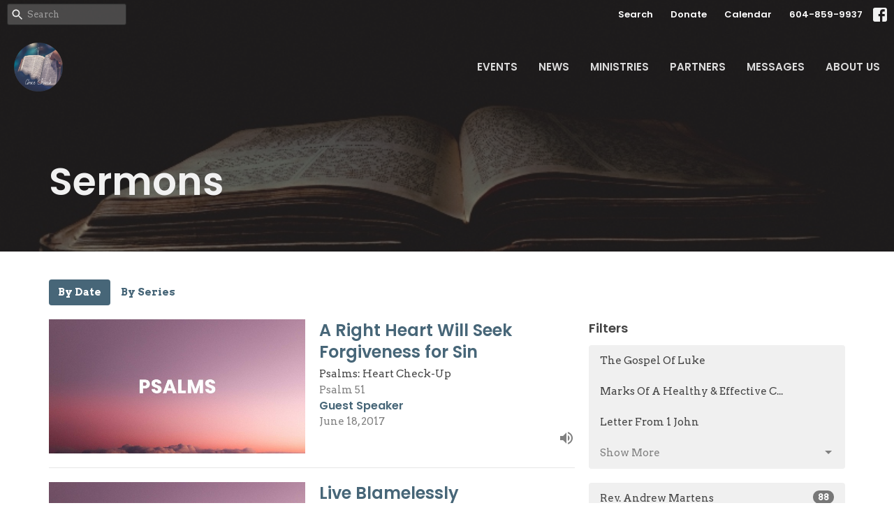

--- FILE ---
content_type: text/html; charset=utf-8
request_url: https://www.graceabbotsford.com/podcasts/media?month=Jun&year=2017
body_size: 10913
content:
<!DOCTYPE html>
<html lang="en">
  <head>
  <meta charset="UTF-8">
  <meta content="IE=edge,chrome=1" http-equiv="X-UA-Compatible"/>
  <meta content="width=device-width, initial-scale=1.0" name="viewport"/>
  <meta content="Grace Church" name="author"/>
  <title>
    Sermons | Grace Church
  </title>
  
  
    <meta name="robots" content="index,follow" />
  
  
  <link href="https://dq5pwpg1q8ru0.cloudfront.net/2025/09/03/21/06/01/dbc411be-e555-4dd6-8d2b-3cf8913364d6/GC%20website%20logo%20no%20white.png" rel="shortcut icon" type="image/x-icon" />
  <meta name="csrf-param" content="authenticity_token" />
<meta name="csrf-token" content="joUbJwihDtnybEWhSHT+Q1A0JVm6OUQ1UHzgnYqoKAj80Sw/KXlQEPoU+ty4Tk36lfN64yypB33ONQmGMc7INg==" />

  <link rel="preconnect" href="https://fonts.gstatic.com/" crossorigin>
  <link rel="preload" href="/fonts/fontawesome/webfont.woff?v=3.2.1" as="font" type="font/woff" crossorigin>

  <link rel="stylesheet" media="all" href="/themes/stylesheet.css?timestamp=2026-01-21+02%3A12%3A40+-0800" />
  <link rel="stylesheet" media="print" href="https://dq5pwpg1q8ru0.cloudfront.net/assets/print-c1b49d74baf454d41a08041bb7881e34979fe0b297fba593578d70ec8cc515fd.css" />

	<link href="https://fonts.googleapis.com/css?family=Poppins:600,600i|Arvo:400,400i,700,700i&amp;display=swap" rel="stylesheet" type="text/css" async="async" />
  

  <script src="https://dq5pwpg1q8ru0.cloudfront.net/assets/application-baedfe927b756976bd996cb2c71963c5d82c94e444650affbb4162574b24b761.js"></script>
  <script src="https://dq5pwpg1q8ru0.cloudfront.net/packs/js/application-48235911dc1b5b550236.js"></script>
  <script src="https://cdnjs.cloudflare.com/ajax/libs/handlebars.js/4.7.7/handlebars.min.js" defer="defer"></script>


  <!--[if lt IE 9]>
  <script src="https://dq5pwpg1q8ru0.cloudfront.net/javascripts/html5shiv.js"></script>
  <script src="https://dq5pwpg1q8ru0.cloudfront.net/javascripts/respond.min.js"></script>
  <![endif]-->


      <script>
        var _gaq = _gaq || [];
        _gaq.push(['_setAccount', 'UA-18858190-27']);
        _gaq.push(['_trackPageview']);

          // rollup tracker
          _gaq.push(['rollupTracker._setAccount','UA-18858190-52']);
          _gaq.push(['rollupTracker._trackPageview']);

        (function() {
          var ga = document.createElement('script'); ga.type = 'text/javascript'; ga.async = true;
          ga.src = ('https:' == document.location.protocol ? 'https://ssl' : 'http://www') + '.google-analytics.com/ga.js';
          var s = document.getElementsByTagName('script')[0]; s.parentNode.insertBefore(ga, s);
        })();
      </script>


  


</head>

  <body class="body_sermons_index body_media_page scroll-to-anchor  sermons-index   relative d-flex flex-column">
      <div class="d-flex ">
        <div class="site-content-container">
    

  <div class="system">
  </div>

  <div id="top-menus-container">
    <div id="top-menus">
  <div id="alert-container">
  </div>


  <div class="js-menus pos pos-t-0 pos-l-0 w-100 z-index-1 js-main-menu-opaque  bg-none z-index-navbar">
      <nav class="header-layout-topbar relative px-1 bg-dark bg-none %>">
    <div class="pos pos-cover bg-dark js-main-menu-background-opacity" style="opacity: 0.0;"></div>
    <ul class="topbar-nav topbar-right ">


        <li class="mr-auto">
            <form class="relative" role="search" action="/search" accept-charset="UTF-8" method="get"><input name="utf8" type="hidden" value="&#x2713;" autocomplete="off" />
    <svg xmlns="http://www.w3.org/2000/svg" width="20" height="20" viewBox="0 0 24 24" class="pos pos-l-1 pos-middle">
    <path d="M15.5 14h-.79l-.28-.27C15.41 12.59 16 11.11 16 9.5 16 5.91 13.09 3 9.5 3S3 5.91 3 9.5 5.91 16 9.5 16c1.61 0 3.09-.59 4.23-1.57l.27.28v.79l5 4.99L20.49 19l-4.99-5zm-6 0C7.01 14 5 11.99 5 9.5S7.01 5 9.5 5 14 7.01 14 9.5 11.99 14 9.5 14z"></path>
    <path d="M0 0h24v24H0z" fill="none"></path>
</svg>

    <input type="text" name="q" id="search_box" class="form-control input-sm input-muted text-default bg-fade-light" style="padding-left: 28px;" placeholder="Search" />
</form>
        </li>





        <li>
          <a class="btn btn-link-white btn-sm" href="/search">Search</a>
        </li>

          <li class="topbar-menu-item hidden-xs">
              <a class="btn btn-link-white btn-sm" href="https://www.graceabbotsford.com/about/giving">Donate</a>
          </li>

          <li class="topbar-menu-item hidden-xs">
              <a class="btn btn-link-white btn-sm" href="/events/calendar">Calendar</a>
          </li>


        <li>
          <a class="btn btn-link-white btn-sm" href="tel:1-604-859-9937">604-859-9937</a>
        </li>

          
  <li class="social-icon-list-item ">
    <a class="svg-link social-icon-link" target="_blank" href="https://www.facebook.com/profile.php?id=61580474450299">
      <svg xmlns="http://www.w3.org/2000/svg" xmlns:xlink="http://www.w3.org/1999/xlink" x="0px" y="0px" width="24" height="24" viewBox="0 0 24 24" style="enable-background:new 0 0 24 24;" xml:space="preserve" class="social-icon-svg topbar-svg-sm"><title>Facebook Icon</title>
<path d="M24,0v24H0V0H24z M20,2.7h-3.3c-2.5,0-4.7,2.1-4.7,4.7v3.3H9.3v4H12V24h4v-9.3h4v-4h-4V8c0-0.8,0.5-1.3,1.3-1.3H20V2.7z"></path>
</svg>

</a>  </li>


    </ul>
  </nav>

    <div id="main-menu-container">
      <div class="sticky-navbar-placeholder" style="display: none;"></div>


<nav id="main_menu" class="relative bg-dark bg-none p-2 p-md-3">
  <div class="bg-dark pos pos-cover js-main-menu-background-opacity" style="opacity:0.0;"></div>
  <div class="d-md-flex flex-wrap ">
    <div class="relative d-flex d-md-block mr-md-3 flex-shrink-0">
      
      
      <a class="main-menu-logo main-menu-rycroft-logo " href="/">
        <img alt="Grace Church" class="logo-size-default" src="https://dq5pwpg1q8ru0.cloudfront.net/2025/09/03/21/05/58/87709245-e99b-4831-9103-e77ccb3b4a35/GC%20website%20logo%20no%20white.png" />
</a>


        <button type="button" class="btn bg-none p-1 border-0 main-menu-hidden-md ml-auto collapsed pr-0" data-toggle="collapse" data-target="#main_menu_collapse" aria-expanded="false">
    <span class="sr-only">Toggle navigation</span>
    <span class="svg-link">
      <svg xmlns="http://www.w3.org/2000/svg" height="24" viewBox="0 0 24 24" width="24">
    <path d="M0 0h24v24H0z" fill="none"></path>
    <path d="M3 18h18v-2H3v2zm0-5h18v-2H3v2zm0-7v2h18V6H3z"></path>
</svg>
 Menu
    </span>
  </button>

    </div>

    <div class="collapse main-menu-collapse-md ml-auto text-center" id="main_menu_collapse">
      <ul class="main-menu-list main-menu-rycroft-list align-items-md-center">
          
  <li class="menu-item hover-underline-left">
      <a class="menu-link " href="/events">Events</a>
  </li>


          
  <li class="menu-item hover-underline-left">
      <a class="menu-link " href="/news">News</a>
  </li>


          
  <li class="menu-item hover-underline-left">
      <a class="menu-link " href="/pages/ministries-2-0">Ministries</a>
  </li>


          
  <li class="menu-item hover-underline-left">
      <a class="menu-link " href="/global-partners">Partners</a>
  </li>


          
  <li class="menu-item hover-underline-left">
      <a class="menu-link " href="/media">Messages</a>
  </li>


          
  <li class="menu-item hover-underline-left">
      <a class="menu-link " href="/about">About Us</a>
  </li>


      </ul>
        <ul class="main-menu-list main-menu-subnav">
            <li class="menu-item-divider"></li>
    
  <li class="menu-item hover-underline-left">
      <a class="menu-link " href="https://www.graceabbotsford.com/about/giving">Donate</a>
  </li>


    
  <li class="menu-item hover-underline-left">
      <a class="menu-link " href="/events/calendar">Calendar</a>
  </li>





        </ul>
    </div>
  </div>
</nav>

    </div>
  </div>
</div>

  </div>

  <div id="header-container" class="relative">
    <div id="header" class="header-chipman relative  d-flex py-3 py-md-5 bg-cover bg-none logo-offset-default topbar-offset bg-dark" style="background-image:url(&#39;https://dq5pwpg1q8ru0.cloudfront.net/2022/07/21/11/59/52/ba9a36a6-ffe2-4f45-aebf-a1b2cb79bb07/bible%20dark.jpg&#39;); background-position: center; min-height: 50vh;">
  
  

<div id="page-header-overlay" class="bg-dark pos pos-cover" style="opacity:0.5;" data-header-opacity="0.5"></div>

    <div class="container relative d-flex flex-column mt-5">
      
      <div class="my-auto ">
        <div class="relative d-inline-block break-word">
          <h1 class="header-heading mb-1 ">
              Sermons
          </h1>
        </div>
        
        <div class="mt-auto pt-3">
          

        </div>
      </div>
      
    </div>
  
  
  <!--<div class="pos pos-b-1 pos-l-1">
    <button class="js-play-video-button p-2 bg-none border-0 d-none" style="opacity: 0.5;">
    </button>
    <button class="js-pause-video-button p-2 bg-none border-0 d-none" style="opacity: 0.5;">
    </button>
    <div class="js-loading-video-button">
      <div class="d-flex p-2" style="opacity: 0.5;">
      </div>
    </div>
  </div>-->

</div>


  </div>

  <main role="main" class="content flex-grow-1 Messages media_page clearfix m-0 p-0">
    <link rel="alternate" type="application/rss+xml" title="RSS" href="https://www.graceabbotsford.com/podcasts/media" />




  

<div>
    <div id="top-blocks-wrapper">
      
    </div>

    <div id="page_content" class="relative my-5">
      <div class="container">
        

  <ul class="nav nav-pills mb-3">
    <li class="active">
      <a href="/podcasts/media">
         By Date
</a>    </li>
    <li class="">
      <a href="/podcasts/media/series">
         By Series
</a>    </li>
  </ul>

  <div id="media_anchor" class="row">
    <div class="col-sm-8">
      <div class="relative mb-3 border-bottom pb-3">
  <a class="row d-sm-flex" href="/media/2017-06-18-a-right-heart-will-seek-forgiveness-for-sin--209">
      <div class="col-sm-6">

            <img alt="A Right Heart Will Seek Forgiveness for Sin" loading="lazy" src="https://dq5pwpg1q8ru0.cloudfront.net/2020/11/01/01/52/23/90988a9d-8602-47ea-ac2e-cb1034d3051d/psalms.jpg" />
      </div>

    <div class="d-flex flex-column col-sm-6">

      <h2 class="h3 mt-0 mb-1" title="A Right Heart Will Seek Forgiveness for Sin">A Right Heart Will Seek Forgiveness for Sin</h2>
        <div class="text-body">Psalms: Heart Check-Up</div>

        <div class="text-muted">Psalm 51</div>

          <div class="d-flex flex-column mt-auto mb-2">
        <div class="d-flex align-items-center">
  <div>
      <div class="h5 my-0">Guest Speaker</div>
    <div class="text-muted">June 18, 2017</div>
  </div>
</div>


          <svg xmlns="http://www.w3.org/2000/svg" width="24" height="24" viewBox="0 0 24 24" class="ml-auto text-muted">
    <path d="M3 9v6h4l5 5V4L7 9H3zm13.5 3c0-1.77-1.02-3.29-2.5-4.03v8.05c1.48-.73 2.5-2.25 2.5-4.02zM14 3.23v2.06c2.89.86 5 3.54 5 6.71s-2.11 5.85-5 6.71v2.06c4.01-.91 7-4.49 7-8.77s-2.99-7.86-7-8.77z"></path>
    <path d="M0 0h24v24H0z" fill="none"></path>
</svg>

      </div>
    </div>
</a>
</div>
<div class="relative mb-3 border-bottom pb-3">
  <a class="row d-sm-flex" href="/media/2017-06-11-live-blamelessly--208">
      <div class="col-sm-6">

            <img alt="Live Blamelessly" loading="lazy" src="https://dq5pwpg1q8ru0.cloudfront.net/2020/11/01/01/52/23/90988a9d-8602-47ea-ac2e-cb1034d3051d/psalms.jpg" />
      </div>

    <div class="d-flex flex-column col-sm-6">

      <h2 class="h3 mt-0 mb-1" title="Live Blamelessly">Live Blamelessly</h2>
        <div class="text-body">Psalms: Heart Check-Up</div>

        <div class="text-muted">Psalm 15</div>

          <div class="d-flex flex-column mt-auto mb-2">
        <div class="d-flex align-items-center">
  <div>
      <div class="h5 my-0">Guest Speaker</div>
    <div class="text-muted">June 11, 2017</div>
  </div>
</div>


          <svg xmlns="http://www.w3.org/2000/svg" width="24" height="24" viewBox="0 0 24 24" class="ml-auto text-muted">
    <path d="M3 9v6h4l5 5V4L7 9H3zm13.5 3c0-1.77-1.02-3.29-2.5-4.03v8.05c1.48-.73 2.5-2.25 2.5-4.02zM14 3.23v2.06c2.89.86 5 3.54 5 6.71s-2.11 5.85-5 6.71v2.06c4.01-.91 7-4.49 7-8.77s-2.99-7.86-7-8.77z"></path>
    <path d="M0 0h24v24H0z" fill="none"></path>
</svg>

      </div>
    </div>
</a>
</div>
<div class="relative mb-3 border-bottom pb-3">
  <a class="row d-sm-flex" href="/media/2017-06-04-praise-god-in-all-circumstances--207">
      <div class="col-sm-6">

            <img alt="Praise God in All Circumstances" loading="lazy" src="https://dq5pwpg1q8ru0.cloudfront.net/2020/11/01/01/52/23/90988a9d-8602-47ea-ac2e-cb1034d3051d/psalms.jpg" />
      </div>

    <div class="d-flex flex-column col-sm-6">

      <h2 class="h3 mt-0 mb-1" title="Praise God in All Circumstances">Praise God in All Circumstances</h2>
        <div class="text-body">Psalms: Heart Check-Up</div>

        <div class="text-muted">Psalm 34</div>

          <div class="d-flex flex-column mt-auto mb-2">
        <div class="d-flex align-items-center">
  <div>
      <div class="h5 my-0">Guest Speaker</div>
    <div class="text-muted">June  4, 2017</div>
  </div>
</div>


          <svg xmlns="http://www.w3.org/2000/svg" width="24" height="24" viewBox="0 0 24 24" class="ml-auto text-muted">
    <path d="M3 9v6h4l5 5V4L7 9H3zm13.5 3c0-1.77-1.02-3.29-2.5-4.03v8.05c1.48-.73 2.5-2.25 2.5-4.02zM14 3.23v2.06c2.89.86 5 3.54 5 6.71s-2.11 5.85-5 6.71v2.06c4.01-.91 7-4.49 7-8.77s-2.99-7.86-7-8.77z"></path>
    <path d="M0 0h24v24H0z" fill="none"></path>
</svg>

      </div>
    </div>
</a>
</div>


        
    </div>

    <div class="col-sm-4 media-sidebar">
      

  <div class="sidebar-sermons-series">
    <h2 class="mt-0 h4">Filters</h2>
    <div class="list-group">
        <a class=" list-group-item" href="/podcasts/media/series/the-gospel-of-luke">
          The Gospel Of Luke
</a>        <a class=" list-group-item" href="/podcasts/media/series/marks-of-a-healthy-effective-church">
          Marks Of A Healthy &amp; Effective C...
</a>        <a class=" list-group-item" href="/podcasts/media/series/letter-from-1-john">
          Letter From 1 John
</a>        <div id='earlier-series' class="collapse list-group">
            <a class=" list-group-item" href="/podcasts/media/series/nehemiah">
              Nehemiah
</a>            <a class=" list-group-item" href="/podcasts/media/series/colossians">
              Colossians
</a>            <a class=" list-group-item" href="/podcasts/media/series/spiritual-gifts">
              Spiritual Gifts
</a>            <a class=" list-group-item" href="/podcasts/media/series/philippians">
              Philippians
</a>            <a class=" list-group-item" href="/podcasts/media/series/the-gospel-of-john">
              The Gospel of John
</a>            <a class=" list-group-item" href="/podcasts/media/series/how-to-keep-it-together">
              How To Keep It Together
</a>            <a class=" list-group-item" href="/podcasts/media/series/is-jesus-coming-back">
              Is Jesus Coming Back?
</a>            <a class=" list-group-item" href="/podcasts/media/series/the-book-of-obadiah">
              The Book of Obadiah
</a>            <a class=" list-group-item" href="/podcasts/media/series/missions-emphasis-sunday">
              Missions Emphasis Sunday
</a>            <a class=" list-group-item" href="/podcasts/media/series/easter-2020">
              Easter 2020
</a>            <a class=" list-group-item" href="/podcasts/media/series/blessed">
              #blessed
</a>            <a class=" list-group-item" href="/podcasts/media/series/romans-life-through-faith-in-jesus--81">
              Romans:  Life through Faith in J...
</a>            <a class=" list-group-item" href="/podcasts/media/series/testimony-service">
              Testimony Service
</a>            <a class=" list-group-item" href="/podcasts/media/series/the-book-of-exodus">
              The Book of Exodus
</a>            <a class=" list-group-item" href="/podcasts/media/series/how-can-i-help-serve">
              How Can I Help Serve
</a>            <a class=" list-group-item" href="/podcasts/media/series/psalms-heart-check-up">
              Psalms: Heart Check-Up
</a>            <a class=" list-group-item" href="/podcasts/media/series/acts">
              Acts
</a>            <a class=" list-group-item" href="/podcasts/media/series/why-worry">
              Why Worry
</a>            <a class=" list-group-item" href="/podcasts/media/series/genesis">
              Genesis
</a>            <a class=" list-group-item" href="/podcasts/media/series/the-gospel">
              The Gospel
</a>            <a class=" list-group-item" href="/podcasts/media/series/super-god-man">
              Super God Man
</a>            <a class=" list-group-item" href="/podcasts/media/series/under-pressure">
              Under Pressure
</a>            <a class=" list-group-item" href="/podcasts/media/series/ask-paul-anything">
              Ask Paul Anything
</a>            <a class=" list-group-item" href="/podcasts/media/series/ask-anything">
              Ask Anything
</a>            <a class=" list-group-item" href="/podcasts/media/series/christmas-2014">
              Christmas 2014
</a>            <a class=" list-group-item" href="/podcasts/media/series/money-matters">
              Money Matters
</a>            <a class=" list-group-item" href="/podcasts/media/series/book-of-judges">
              Book of Judges
</a>            <a class=" list-group-item" href="/podcasts/media/series/vision-2014">
              Vision 2014
</a>            <a class=" list-group-item" href="/podcasts/media/series/book-of-ephesians">
              Book of Ephesians
</a>            <a class=" list-group-item" href="/podcasts/media/series/book-of-ruth">
              Book of Ruth
</a>            <a class=" list-group-item" href="/podcasts/media/series/book-of-jonah">
              Book of Jonah
</a>            <a class=" list-group-item" href="/podcasts/media/series/truth-worth-dying-for">
              Truth Worth Dying For
</a>            <a class=" list-group-item" href="/podcasts/media/series/how-to-do-the-christian-life-for-dummies--25">
              How To Do The Christian Life - F...
</a>            <a class=" list-group-item" href="/podcasts/media/series/secret-sins-with-serious-consequences">
              Secret Sins with Serious Consequ...
</a>            <a class=" list-group-item" href="/podcasts/media/series/spiritual-terrorists-spiritual-heroes">
              Spiritual Terrorists &amp; Spiritual...
</a>        </div>
        <a class="js-view-all-toggle list-group-item" data-toggle="collapse" href="#earlier-series">
          <div class="js-show-more d-flex align-items-center text-muted">
            Show More <svg xmlns="http://www.w3.org/2000/svg" height="20" viewBox="0 0 20 20" width="20" class="inline-svg ml-auto">
    <path d="M7 7l5 5 5-5z"></path>
    <path d="M0 0h20v20H0z" fill="none"></path>
</svg>

          </div>
          <div class="js-show-less d-flex align-items-center text-muted" style="display: none;">
            Show Less <svg xmlns="http://www.w3.org/2000/svg" height="20" viewBox="0 0 20 20" width="20" class="inline-svg ml-auto rotate-180">
    <path d="M7 7l5 5 5-5z"></path>
    <path d="M0 0h20v20H0z" fill="none"></path>
</svg>

          </div>
</a>    </div>
  </div>

  <div class="sidebar-sermons-speakers">
    <div class="list-group">
        <a class=" list-group-item" href="/podcasts/media?speaker=26">
          Rev. Andrew Martens
          <span class="badge">88</span>
</a>        <a class=" list-group-item" href="/podcasts/media?speaker=0">
          Guest Speaker
          <span class="badge">210</span>
</a>        <div id='earlier-speakers' class="collapse list-group">
            <a class=" list-group-item" href="/podcasts/media?speaker=11">
              Pastor Ryan Peixoto
              <span class="badge">300</span>
</a>            <a class=" list-group-item" href="/podcasts/media?speaker=15">
              Steve  Kroeker
              <span class="badge">3</span>
</a>            <a class=" list-group-item" href="/podcasts/media?speaker=14">
              Josh Brown
              <span class="badge">24</span>
</a>        </div>
        <a class="js-view-all-toggle list-group-item" data-toggle="collapse" href="#earlier-speakers">
          <div class="js-show-more d-flex align-items-center text-muted">
            Show More <svg xmlns="http://www.w3.org/2000/svg" height="20" viewBox="0 0 20 20" width="20" class="inline-svg ml-auto">
    <path d="M7 7l5 5 5-5z"></path>
    <path d="M0 0h20v20H0z" fill="none"></path>
</svg>

          </div>
          <div class="js-show-less d-flex align-items-center text-muted" style="display: none;">
            Show Less <svg xmlns="http://www.w3.org/2000/svg" height="20" viewBox="0 0 20 20" width="20" class="inline-svg ml-auto rotate-180">
    <path d="M7 7l5 5 5-5z"></path>
    <path d="M0 0h20v20H0z" fill="none"></path>
</svg>

          </div>
</a>    </div>
  </div>

  <div class="sidebar-sermons-date">
    <div class="list-group" id='by-year'>
        <a data-parent="#by-year" data-toggle="collapse" class="list-group-item" href="#year2026">
          2026
          <span class="badge">3</span>
</a>        <div id="year2026" class="collapse list-group">
            <a class="list-group-item" href="/podcasts/media?month=Jan&amp;year=2026">
              Jan
              <span class="badge">3</span>
</a></div>        <a data-parent="#by-year" data-toggle="collapse" class="list-group-item" href="#year2025">
          2025
          <span class="badge">49</span>
</a>        <div id="year2025" class="collapse list-group">
            <a class="list-group-item" href="/podcasts/media?month=Jan&amp;year=2025">
              Jan
              <span class="badge">4</span>
</a>            <a class="list-group-item" href="/podcasts/media?month=Feb&amp;year=2025">
              Feb
              <span class="badge">4</span>
</a>            <a class="list-group-item" href="/podcasts/media?month=Mar&amp;year=2025">
              Mar
              <span class="badge">4</span>
</a>            <a class="list-group-item" href="/podcasts/media?month=Apr&amp;year=2025">
              Apr
              <span class="badge">3</span>
</a>            <a class="list-group-item" href="/podcasts/media?month=May&amp;year=2025">
              May
              <span class="badge">4</span>
</a>            <a class="list-group-item" href="/podcasts/media?month=Jun&amp;year=2025">
              Jun
              <span class="badge">5</span>
</a>            <a class="list-group-item" href="/podcasts/media?month=Jul&amp;year=2025">
              Jul
              <span class="badge">4</span>
</a>            <a class="list-group-item" href="/podcasts/media?month=Aug&amp;year=2025">
              Aug
              <span class="badge">5</span>
</a>            <a class="list-group-item" href="/podcasts/media?month=Sep&amp;year=2025">
              Sep
              <span class="badge">4</span>
</a>            <a class="list-group-item" href="/podcasts/media?month=Oct&amp;year=2025">
              Oct
              <span class="badge">4</span>
</a>            <a class="list-group-item" href="/podcasts/media?month=Nov&amp;year=2025">
              Nov
              <span class="badge">5</span>
</a>            <a class="list-group-item" href="/podcasts/media?month=Dec&amp;year=2025">
              Dec
              <span class="badge">3</span>
</a></div>        <a data-parent="#by-year" data-toggle="collapse" class="list-group-item" href="#year2024">
          2024
          <span class="badge">50</span>
</a>        <div id="year2024" class="collapse list-group">
            <a class="list-group-item" href="/podcasts/media?month=Jan&amp;year=2024">
              Jan
              <span class="badge">4</span>
</a>            <a class="list-group-item" href="/podcasts/media?month=Feb&amp;year=2024">
              Feb
              <span class="badge">4</span>
</a>            <a class="list-group-item" href="/podcasts/media?month=Mar&amp;year=2024">
              Mar
              <span class="badge">5</span>
</a>            <a class="list-group-item" href="/podcasts/media?month=Apr&amp;year=2024">
              Apr
              <span class="badge">4</span>
</a>            <a class="list-group-item" href="/podcasts/media?month=May&amp;year=2024">
              May
              <span class="badge">4</span>
</a>            <a class="list-group-item" href="/podcasts/media?month=Jun&amp;year=2024">
              Jun
              <span class="badge">5</span>
</a>            <a class="list-group-item" href="/podcasts/media?month=Jul&amp;year=2024">
              Jul
              <span class="badge">4</span>
</a>            <a class="list-group-item" href="/podcasts/media?month=Aug&amp;year=2024">
              Aug
              <span class="badge">4</span>
</a>            <a class="list-group-item" href="/podcasts/media?month=Sep&amp;year=2024">
              Sep
              <span class="badge">5</span>
</a>            <a class="list-group-item" href="/podcasts/media?month=Oct&amp;year=2024">
              Oct
              <span class="badge">4</span>
</a>            <a class="list-group-item" href="/podcasts/media?month=Nov&amp;year=2024">
              Nov
              <span class="badge">3</span>
</a>            <a class="list-group-item" href="/podcasts/media?month=Dec&amp;year=2024">
              Dec
              <span class="badge">4</span>
</a></div>        <a data-parent="#by-year" data-toggle="collapse" class="list-group-item" href="#year2023">
          2023
          <span class="badge">49</span>
</a>        <div id="year2023" class="collapse list-group">
            <a class="list-group-item" href="/podcasts/media?month=Jan&amp;year=2023">
              Jan
              <span class="badge">5</span>
</a>            <a class="list-group-item" href="/podcasts/media?month=Feb&amp;year=2023">
              Feb
              <span class="badge">2</span>
</a>            <a class="list-group-item" href="/podcasts/media?month=Mar&amp;year=2023">
              Mar
              <span class="badge">4</span>
</a>            <a class="list-group-item" href="/podcasts/media?month=Apr&amp;year=2023">
              Apr
              <span class="badge">6</span>
</a>            <a class="list-group-item" href="/podcasts/media?month=May&amp;year=2023">
              May
              <span class="badge">4</span>
</a>            <a class="list-group-item" href="/podcasts/media?month=Jun&amp;year=2023">
              Jun
              <span class="badge">4</span>
</a>            <a class="list-group-item" href="/podcasts/media?month=Jul&amp;year=2023">
              Jul
              <span class="badge">5</span>
</a>            <a class="list-group-item" href="/podcasts/media?month=Aug&amp;year=2023">
              Aug
              <span class="badge">4</span>
</a>            <a class="list-group-item" href="/podcasts/media?month=Sep&amp;year=2023">
              Sep
              <span class="badge">2</span>
</a>            <a class="list-group-item" href="/podcasts/media?month=Oct&amp;year=2023">
              Oct
              <span class="badge">4</span>
</a>            <a class="list-group-item" href="/podcasts/media?month=Nov&amp;year=2023">
              Nov
              <span class="badge">4</span>
</a>            <a class="list-group-item" href="/podcasts/media?month=Dec&amp;year=2023">
              Dec
              <span class="badge">5</span>
</a></div>        <a data-parent="#by-year" data-toggle="collapse" class="list-group-item" href="#year2022">
          2022
          <span class="badge">50</span>
</a>        <div id="year2022" class="collapse list-group">
            <a class="list-group-item" href="/podcasts/media?month=Jan&amp;year=2022">
              Jan
              <span class="badge">4</span>
</a>            <a class="list-group-item" href="/podcasts/media?month=Feb&amp;year=2022">
              Feb
              <span class="badge">5</span>
</a>            <a class="list-group-item" href="/podcasts/media?month=Mar&amp;year=2022">
              Mar
              <span class="badge">4</span>
</a>            <a class="list-group-item" href="/podcasts/media?month=Apr&amp;year=2022">
              Apr
              <span class="badge">5</span>
</a>            <a class="list-group-item" href="/podcasts/media?month=May&amp;year=2022">
              May
              <span class="badge">5</span>
</a>            <a class="list-group-item" href="/podcasts/media?month=Jun&amp;year=2022">
              Jun
              <span class="badge">4</span>
</a>            <a class="list-group-item" href="/podcasts/media?month=Jul&amp;year=2022">
              Jul
              <span class="badge">4</span>
</a>            <a class="list-group-item" href="/podcasts/media?month=Aug&amp;year=2022">
              Aug
              <span class="badge">5</span>
</a>            <a class="list-group-item" href="/podcasts/media?month=Sep&amp;year=2022">
              Sep
              <span class="badge">4</span>
</a>            <a class="list-group-item" href="/podcasts/media?month=Oct&amp;year=2022">
              Oct
              <span class="badge">5</span>
</a>            <a class="list-group-item" href="/podcasts/media?month=Nov&amp;year=2022">
              Nov
              <span class="badge">3</span>
</a>            <a class="list-group-item" href="/podcasts/media?month=Dec&amp;year=2022">
              Dec
              <span class="badge">2</span>
</a></div>        <a data-parent="#by-year" data-toggle="collapse" class="list-group-item" href="#year2021">
          2021
          <span class="badge">41</span>
</a>        <div id="year2021" class="collapse list-group">
            <a class="list-group-item" href="/podcasts/media?month=Jan&amp;year=2021">
              Jan
              <span class="badge">5</span>
</a>            <a class="list-group-item" href="/podcasts/media?month=Feb&amp;year=2021">
              Feb
              <span class="badge">3</span>
</a>            <a class="list-group-item" href="/podcasts/media?month=Mar&amp;year=2021">
              Mar
              <span class="badge">1</span>
</a>            <a class="list-group-item" href="/podcasts/media?month=Apr&amp;year=2021">
              Apr
              <span class="badge">4</span>
</a>            <a class="list-group-item" href="/podcasts/media?month=May&amp;year=2021">
              May
              <span class="badge">4</span>
</a>            <a class="list-group-item" href="/podcasts/media?month=Jun&amp;year=2021">
              Jun
              <span class="badge">4</span>
</a>            <a class="list-group-item" href="/podcasts/media?month=Jul&amp;year=2021">
              Jul
              <span class="badge">3</span>
</a>            <a class="list-group-item" href="/podcasts/media?month=Aug&amp;year=2021">
              Aug
              <span class="badge">1</span>
</a>            <a class="list-group-item" href="/podcasts/media?month=Sep&amp;year=2021">
              Sep
              <span class="badge">4</span>
</a>            <a class="list-group-item" href="/podcasts/media?month=Oct&amp;year=2021">
              Oct
              <span class="badge">5</span>
</a>            <a class="list-group-item" href="/podcasts/media?month=Nov&amp;year=2021">
              Nov
              <span class="badge">4</span>
</a>            <a class="list-group-item" href="/podcasts/media?month=Dec&amp;year=2021">
              Dec
              <span class="badge">3</span>
</a></div>        <a data-parent="#by-year" data-toggle="collapse" class="list-group-item" href="#year2020">
          2020
          <span class="badge">51</span>
</a>        <div id="year2020" class="collapse list-group">
            <a class="list-group-item" href="/podcasts/media?month=Jan&amp;year=2020">
              Jan
              <span class="badge">4</span>
</a>            <a class="list-group-item" href="/podcasts/media?month=Feb&amp;year=2020">
              Feb
              <span class="badge">4</span>
</a>            <a class="list-group-item" href="/podcasts/media?month=Mar&amp;year=2020">
              Mar
              <span class="badge">4</span>
</a>            <a class="list-group-item" href="/podcasts/media?month=Apr&amp;year=2020">
              Apr
              <span class="badge">5</span>
</a>            <a class="list-group-item" href="/podcasts/media?month=May&amp;year=2020">
              May
              <span class="badge">5</span>
</a>            <a class="list-group-item" href="/podcasts/media?month=Jun&amp;year=2020">
              Jun
              <span class="badge">4</span>
</a>            <a class="list-group-item" href="/podcasts/media?month=Jul&amp;year=2020">
              Jul
              <span class="badge">4</span>
</a>            <a class="list-group-item" href="/podcasts/media?month=Aug&amp;year=2020">
              Aug
              <span class="badge">5</span>
</a>            <a class="list-group-item" href="/podcasts/media?month=Sep&amp;year=2020">
              Sep
              <span class="badge">4</span>
</a>            <a class="list-group-item" href="/podcasts/media?month=Oct&amp;year=2020">
              Oct
              <span class="badge">4</span>
</a>            <a class="list-group-item" href="/podcasts/media?month=Nov&amp;year=2020">
              Nov
              <span class="badge">5</span>
</a>            <a class="list-group-item" href="/podcasts/media?month=Dec&amp;year=2020">
              Dec
              <span class="badge">3</span>
</a></div>        <a data-parent="#by-year" data-toggle="collapse" class="list-group-item" href="#year2019">
          2019
          <span class="badge">50</span>
</a>        <div id="year2019" class="collapse list-group">
            <a class="list-group-item" href="/podcasts/media?month=Jan&amp;year=2019">
              Jan
              <span class="badge">4</span>
</a>            <a class="list-group-item" href="/podcasts/media?month=Feb&amp;year=2019">
              Feb
              <span class="badge">4</span>
</a>            <a class="list-group-item" href="/podcasts/media?month=Mar&amp;year=2019">
              Mar
              <span class="badge">5</span>
</a>            <a class="list-group-item" href="/podcasts/media?month=Apr&amp;year=2019">
              Apr
              <span class="badge">4</span>
</a>            <a class="list-group-item" href="/podcasts/media?month=May&amp;year=2019">
              May
              <span class="badge">4</span>
</a>            <a class="list-group-item" href="/podcasts/media?month=Jun&amp;year=2019">
              Jun
              <span class="badge">5</span>
</a>            <a class="list-group-item" href="/podcasts/media?month=Jul&amp;year=2019">
              Jul
              <span class="badge">3</span>
</a>            <a class="list-group-item" href="/podcasts/media?month=Aug&amp;year=2019">
              Aug
              <span class="badge">4</span>
</a>            <a class="list-group-item" href="/podcasts/media?month=Sep&amp;year=2019">
              Sep
              <span class="badge">5</span>
</a>            <a class="list-group-item" href="/podcasts/media?month=Oct&amp;year=2019">
              Oct
              <span class="badge">4</span>
</a>            <a class="list-group-item" href="/podcasts/media?month=Nov&amp;year=2019">
              Nov
              <span class="badge">4</span>
</a>            <a class="list-group-item" href="/podcasts/media?month=Dec&amp;year=2019">
              Dec
              <span class="badge">4</span>
</a></div>        <a data-parent="#by-year" data-toggle="collapse" class="list-group-item" href="#year2018">
          2018
          <span class="badge">50</span>
</a>        <div id="year2018" class="collapse list-group">
            <a class="list-group-item" href="/podcasts/media?month=Jan&amp;year=2018">
              Jan
              <span class="badge">4</span>
</a>            <a class="list-group-item" href="/podcasts/media?month=Feb&amp;year=2018">
              Feb
              <span class="badge">4</span>
</a>            <a class="list-group-item" href="/podcasts/media?month=Mar&amp;year=2018">
              Mar
              <span class="badge">3</span>
</a>            <a class="list-group-item" href="/podcasts/media?month=Apr&amp;year=2018">
              Apr
              <span class="badge">5</span>
</a>            <a class="list-group-item" href="/podcasts/media?month=May&amp;year=2018">
              May
              <span class="badge">4</span>
</a>            <a class="list-group-item" href="/podcasts/media?month=Jun&amp;year=2018">
              Jun
              <span class="badge">3</span>
</a>            <a class="list-group-item" href="/podcasts/media?month=Jul&amp;year=2018">
              Jul
              <span class="badge">5</span>
</a>            <a class="list-group-item" href="/podcasts/media?month=Aug&amp;year=2018">
              Aug
              <span class="badge">4</span>
</a>            <a class="list-group-item" href="/podcasts/media?month=Sep&amp;year=2018">
              Sep
              <span class="badge">5</span>
</a>            <a class="list-group-item" href="/podcasts/media?month=Oct&amp;year=2018">
              Oct
              <span class="badge">4</span>
</a>            <a class="list-group-item" href="/podcasts/media?month=Nov&amp;year=2018">
              Nov
              <span class="badge">4</span>
</a>            <a class="list-group-item" href="/podcasts/media?month=Dec&amp;year=2018">
              Dec
              <span class="badge">5</span>
</a></div>        <a data-parent="#by-year" data-toggle="collapse" class="list-group-item" href="#year2017">
          2017
          <span class="badge">51</span>
</a>        <div id="year2017" class="collapse list-group">
            <a class="list-group-item" href="/podcasts/media?month=Jan&amp;year=2017">
              Jan
              <span class="badge">4</span>
</a>            <a class="list-group-item" href="/podcasts/media?month=Feb&amp;year=2017">
              Feb
              <span class="badge">3</span>
</a>            <a class="list-group-item" href="/podcasts/media?month=Mar&amp;year=2017">
              Mar
              <span class="badge">4</span>
</a>            <a class="list-group-item" href="/podcasts/media?month=Apr&amp;year=2017">
              Apr
              <span class="badge">5</span>
</a>            <a class="list-group-item" href="/podcasts/media?month=May&amp;year=2017">
              May
              <span class="badge">4</span>
</a>            <a class="list-group-item" href="/podcasts/media?month=Jun&amp;year=2017">
              Jun
              <span class="badge">3</span>
</a>            <a class="list-group-item" href="/podcasts/media?month=Jul&amp;year=2017">
              Jul
              <span class="badge">5</span>
</a>            <a class="list-group-item" href="/podcasts/media?month=Aug&amp;year=2017">
              Aug
              <span class="badge">5</span>
</a>            <a class="list-group-item" href="/podcasts/media?month=Sep&amp;year=2017">
              Sep
              <span class="badge">4</span>
</a>            <a class="list-group-item" href="/podcasts/media?month=Oct&amp;year=2017">
              Oct
              <span class="badge">5</span>
</a>            <a class="list-group-item" href="/podcasts/media?month=Nov&amp;year=2017">
              Nov
              <span class="badge">4</span>
</a>            <a class="list-group-item" href="/podcasts/media?month=Dec&amp;year=2017">
              Dec
              <span class="badge">5</span>
</a></div>        <a data-parent="#by-year" data-toggle="collapse" class="list-group-item" href="#year2016">
          2016
          <span class="badge">48</span>
</a>        <div id="year2016" class="collapse list-group">
            <a class="list-group-item" href="/podcasts/media?month=Jan&amp;year=2016">
              Jan
              <span class="badge">4</span>
</a>            <a class="list-group-item" href="/podcasts/media?month=Feb&amp;year=2016">
              Feb
              <span class="badge">4</span>
</a>            <a class="list-group-item" href="/podcasts/media?month=Mar&amp;year=2016">
              Mar
              <span class="badge">3</span>
</a>            <a class="list-group-item" href="/podcasts/media?month=Apr&amp;year=2016">
              Apr
              <span class="badge">4</span>
</a>            <a class="list-group-item" href="/podcasts/media?month=May&amp;year=2016">
              May
              <span class="badge">5</span>
</a>            <a class="list-group-item" href="/podcasts/media?month=Jun&amp;year=2016">
              Jun
              <span class="badge">3</span>
</a>            <a class="list-group-item" href="/podcasts/media?month=Jul&amp;year=2016">
              Jul
              <span class="badge">5</span>
</a>            <a class="list-group-item" href="/podcasts/media?month=Aug&amp;year=2016">
              Aug
              <span class="badge">4</span>
</a>            <a class="list-group-item" href="/podcasts/media?month=Sep&amp;year=2016">
              Sep
              <span class="badge">4</span>
</a>            <a class="list-group-item" href="/podcasts/media?month=Oct&amp;year=2016">
              Oct
              <span class="badge">5</span>
</a>            <a class="list-group-item" href="/podcasts/media?month=Nov&amp;year=2016">
              Nov
              <span class="badge">4</span>
</a>            <a class="list-group-item" href="/podcasts/media?month=Dec&amp;year=2016">
              Dec
              <span class="badge">3</span>
</a></div>        <a data-parent="#by-year" data-toggle="collapse" class="list-group-item" href="#year2015">
          2015
          <span class="badge">52</span>
</a>        <div id="year2015" class="collapse list-group">
            <a class="list-group-item" href="/podcasts/media?month=Jan&amp;year=2015">
              Jan
              <span class="badge">4</span>
</a>            <a class="list-group-item" href="/podcasts/media?month=Feb&amp;year=2015">
              Feb
              <span class="badge">4</span>
</a>            <a class="list-group-item" href="/podcasts/media?month=Mar&amp;year=2015">
              Mar
              <span class="badge">5</span>
</a>            <a class="list-group-item" href="/podcasts/media?month=Apr&amp;year=2015">
              Apr
              <span class="badge">5</span>
</a>            <a class="list-group-item" href="/podcasts/media?month=May&amp;year=2015">
              May
              <span class="badge">5</span>
</a>            <a class="list-group-item" href="/podcasts/media?month=Jun&amp;year=2015">
              Jun
              <span class="badge">3</span>
</a>            <a class="list-group-item" href="/podcasts/media?month=Jul&amp;year=2015">
              Jul
              <span class="badge">4</span>
</a>            <a class="list-group-item" href="/podcasts/media?month=Aug&amp;year=2015">
              Aug
              <span class="badge">5</span>
</a>            <a class="list-group-item" href="/podcasts/media?month=Sep&amp;year=2015">
              Sep
              <span class="badge">4</span>
</a>            <a class="list-group-item" href="/podcasts/media?month=Oct&amp;year=2015">
              Oct
              <span class="badge">4</span>
</a>            <a class="list-group-item" href="/podcasts/media?month=Nov&amp;year=2015">
              Nov
              <span class="badge">5</span>
</a>            <a class="list-group-item" href="/podcasts/media?month=Dec&amp;year=2015">
              Dec
              <span class="badge">4</span>
</a></div>        <a data-parent="#by-year" data-toggle="collapse" class="list-group-item" href="#year2014">
          2014
          <span class="badge">51</span>
</a>        <div id="year2014" class="collapse list-group">
            <a class="list-group-item" href="/podcasts/media?month=Jan&amp;year=2014">
              Jan
              <span class="badge">5</span>
</a>            <a class="list-group-item" href="/podcasts/media?month=Feb&amp;year=2014">
              Feb
              <span class="badge">4</span>
</a>            <a class="list-group-item" href="/podcasts/media?month=Mar&amp;year=2014">
              Mar
              <span class="badge">4</span>
</a>            <a class="list-group-item" href="/podcasts/media?month=Apr&amp;year=2014">
              Apr
              <span class="badge">4</span>
</a>            <a class="list-group-item" href="/podcasts/media?month=May&amp;year=2014">
              May
              <span class="badge">4</span>
</a>            <a class="list-group-item" href="/podcasts/media?month=Jun&amp;year=2014">
              Jun
              <span class="badge">5</span>
</a>            <a class="list-group-item" href="/podcasts/media?month=Jul&amp;year=2014">
              Jul
              <span class="badge">4</span>
</a>            <a class="list-group-item" href="/podcasts/media?month=Aug&amp;year=2014">
              Aug
              <span class="badge">5</span>
</a>            <a class="list-group-item" href="/podcasts/media?month=Sep&amp;year=2014">
              Sep
              <span class="badge">4</span>
</a>            <a class="list-group-item" href="/podcasts/media?month=Oct&amp;year=2014">
              Oct
              <span class="badge">4</span>
</a>            <a class="list-group-item" href="/podcasts/media?month=Nov&amp;year=2014">
              Nov
              <span class="badge">5</span>
</a>            <a class="list-group-item" href="/podcasts/media?month=Dec&amp;year=2014">
              Dec
              <span class="badge">3</span>
</a></div>        <a data-parent="#by-year" data-toggle="collapse" class="list-group-item" href="#year2013">
          2013
          <span class="badge">30</span>
</a>        <div id="year2013" class="collapse list-group">
            <a class="list-group-item" href="/podcasts/media?month=May&amp;year=2013">
              May
              <span class="badge">1</span>
</a>            <a class="list-group-item" href="/podcasts/media?month=Apr&amp;year=2013">
              Apr
              <span class="badge">1</span>
</a>            <a class="list-group-item" href="/podcasts/media?month=Jun&amp;year=2013">
              Jun
              <span class="badge">3</span>
</a>            <a class="list-group-item" href="/podcasts/media?month=Jul&amp;year=2013">
              Jul
              <span class="badge">4</span>
</a>            <a class="list-group-item" href="/podcasts/media?month=Aug&amp;year=2013">
              Aug
              <span class="badge">3</span>
</a>            <a class="list-group-item" href="/podcasts/media?month=Sep&amp;year=2013">
              Sep
              <span class="badge">5</span>
</a>            <a class="list-group-item" href="/podcasts/media?month=Oct&amp;year=2013">
              Oct
              <span class="badge">4</span>
</a>            <a class="list-group-item" href="/podcasts/media?month=Nov&amp;year=2013">
              Nov
              <span class="badge">4</span>
</a>            <a class="list-group-item" href="/podcasts/media?month=Dec&amp;year=2013">
              Dec
              <span class="badge">5</span>
</a></div>      <a class="list-group-item" href="/podcasts/media">All</a>
    </div>
  </div>

    </div>
  </div>

      </div>
    </div>

  <div id="bottom-blocks-wrapper">
      
  </div>
</div>

  
  

<link rel="alternate" type="application/rss+xml" title="RSS" href="https://www.graceabbotsford.com/podcasts/media.rss" />

  </main>

    <div class="bg-tone py-5 hidden-print">
  <div class="container">
    <div class="row d-md-flex align-items-center">
      <div class="col-md-6">
        <h2 class="mt-0 mb-2 mb-sm-1">Sign up for our Newsletter</h2>
        <div>Subscribe to receive email updates with the latest news.</div>
      </div>

      <form class="form col-md-6 mt-4 mt-md-0" action="/subscribers" accept-charset="UTF-8" method="post"><input name="utf8" type="hidden" value="&#x2713;" autocomplete="off" /><input type="hidden" name="authenticity_token" value="rU3uMO9sTY0o9BmtWOxy8jzLHa4WIrNhQp0OPt73y7PfGdkozrQTRCCMptCo1sFL+QxCFICy8Cnc1OclZZErjQ==" autocomplete="off" />
        <div class="form-group mb-0">
          <label class="font-weight-normal mb-1" for="email">Enter Your Email</label>
          <div class="form-inline w-100">
            <input type="text" name="email" id="email" class="form-control mr-1 submit-subscription" style="min-width: 280px;" data-url="https://www.graceabbotsford.com/subscribers/render_recaptcha" />
            <button class="btn btn-primary btn-lg" type="action">
              Subscribe
            </button>
            <div id="subscriber-container"></div>
          </div>
        </div>
</form>    </div>
  </div>
</div>


  <div class="footer footer-columns bg-none bg-dark ">
  <div class="bg-footer py-3" style=" min-height: 30vh;">
    <div class="bg-dark pos pos-cover" style="opacity:1.0;"></div>
    <div class="relative container">
      <div class="row d-sm-flex align-items-center flex-wrap my-4">
        <div class="col-sm-12">
          <div class="row">
            
  <div class="col-sm-3">
    <ul class="list-unstyled mb-0 ">
        <li class="mb-3">
            <h2 class="footer-heading ">Abbotsford</h2>
          <div class="footer-text">
            2087 McMillan Road
              <br/>
              Abbotsford, BC
              <br/>
              V2S 4Y3 
              <br/>
              <a target="_blank" href="https://g.co/maps/aq6ev">View Map</a>
          </div>
        </li>
    </ul>
  </div>

              <div class="col-sm-4">
                
  <div class="mb-3">
    <h2 class="footer-heading ">Contact</h2>

    <ul class="list-unstyled footer-text ">
        <li class="mt-1 d-sm-flex">
          <span class="footer-item-label mr-1"> Phone: </span><a href="tel:1-604-859-9937">604-859-9937</a>
        </li>

        <li class="mt-1 d-sm-flex">
          
          <span class="footer-item-label mr-1"><span class="translation_missing" title="translation missing: en.ui.email">Email</span>: </span><a encode="javascript" class="truncate" href="/cdn-cgi/l/email-protection#89e0e7efe6c9eeecebeaa7eae8"><span class="__cf_email__" data-cfemail="6801060e07280f0d0a0b460b09">[email&#160;protected]</span></a>
        </li>
    </ul>
  </div>

              </div>
            

              
  <div class="col-sm-4">
    <h2 class="footer-heading ">Office Hours</h2>
    <div class="footer-text ">
      <p>8:30 AM - 4:00 PM
<br />Monday - Thursday
<br />CLOSED FRIDAYS</p>
    </div>
  </div>

          </div>
        </div>
      </div>

        <hr>
      <div class="d-sm-flex row flex-wrap">
        <div class="col-sm-12">
          <div class="row d-sm-flex flex-wrap">
                <div class="col-sm-3 mb-5">
                  
  <div class=''>
    <h2 class="footer-heading">Menu</h2>
    <ul class='footer-menu list-unstyled'>
          <li class="menu-item ">
      <a class="menu-link" href="/events">Events</a>
  </li>

          <li class="menu-item ">
      <a class="menu-link" href="/news">News</a>
  </li>

          <li class="menu-item ">
      <a class="menu-link" href="/pages/ministries-2-0">Ministries</a>
  </li>

          <li class="menu-item ">
      <a class="menu-link" href="/global-partners">Partners</a>
  </li>

          <li class="menu-item ">
      <a class="menu-link" href="/media">Messages</a>
  </li>

          <li class="menu-item ">
      <a class="menu-link" href="/about">About Us</a>
  </li>

    </ul>
  </div>

                  
  <div class=''>
    <h2 class="d-none"></h2>
    <ul class='footer-menu list-unstyled'>
          <li class="menu-item ">
      <a class="menu-link" href="/about/giving">Donate</a>
  </li>

    </ul>
  </div>

                </div>
              
  <div class='col-sm-3 mb-5'>
    <h2 class="footer-heading">About</h2>
    <ul class='footer-menu list-unstyled'>
          <li class="menu-item ">
      <a class="menu-link" href="/about">About Us</a>
  </li>

          <li class="menu-item ">
      <a class="menu-link" href="/about/our-vision">Our Vision</a>
  </li>

          <li class="menu-item ">
      <a class="menu-link" href="/staff">Staff</a>
  </li>

          <li class="menu-item ">
      <a class="menu-link" href="/about/elder-board">Elder Board</a>
  </li>

          <li class="menu-item ">
      <a class="menu-link" href="/about/small-group-leaders">Small Group Leaders</a>
  </li>

          <li class="menu-item ">
      <a class="menu-link" href="/about/our-history">Our History</a>
  </li>

          <li class="menu-item ">
      <a class="menu-link" href="/about/articles-of-faith">Articles of Faith</a>
  </li>

          <li class="menu-item ">
      <a class="menu-link" href="/about-us/pages/febc">FEBC</a>
  </li>

          <li class="menu-item ">
      <a class="menu-link" href="/about-us/pages/efc">EFC</a>
  </li>

          <li class="menu-item ">
      <a class="menu-link" href="/pages/privacy-policy">Privacy Policy</a>
  </li>

    </ul>
  </div>

                  <div class="col-sm-3 mb-5 footer-menu list-mb-1 footer-menu">
      <h2 class="footer-heading">
        <a href="/ministries">Ministries</a>
      </h2>
      <ul class="list-unstyled">
            <li class="menu-item">
      <a class="menu-link" href="/ministries/small-groups--13">Small Groups</a>
    </li>
    <li class="menu-item">
      <a class="menu-link" href="/ministries/youth-ministry">Youth Ministry</a>
    </li>
    <li class="menu-item">
      <a class="menu-link" href="/ministries/young-adults">Young Adults</a>
    </li>
    <li class="menu-item">
      <a class="menu-link" href="/ministries/childrens-church-ministry">Children&#39;s Church Ministry</a>
    </li>
    <li class="menu-item">
      <a class="menu-link" href="/ministries/womens-ministry">Women&#39;s Ministry</a>
    </li>
    <li class="menu-item">
      <a class="menu-link" href="/ministries/worship-and-music-ministry">Worship and Music Ministry</a>
    </li>

      </ul>
    </div>

          </div>
        </div>
      </div>
      <div class="row d-sm-flex align-items-center text-center">
          

  <div class="col-mb-6 mb-5 mt-5 mt-sm-0 my-auto">
    <h2 class="footer-heading ">&nbsp;</h2>
    <ul class="list-unstyled d-flex flex-wrap ">
      
  <li class="social-icon-list-item list-mr-2 mb-2 rounded-sm overflow-hidden d-flex">
    <a class="svg-link social-icon-link" target="_blank" href="https://www.facebook.com/profile.php?id=61580474450299">
      <svg xmlns="http://www.w3.org/2000/svg" xmlns:xlink="http://www.w3.org/1999/xlink" x="0px" y="0px" width="24" height="24" viewBox="0 0 24 24" style="enable-background:new 0 0 24 24;" xml:space="preserve" class="social-icon-svg footer-social-icon"><title>Facebook Icon</title>
<path d="M24,0v24H0V0H24z M20,2.7h-3.3c-2.5,0-4.7,2.1-4.7,4.7v3.3H9.3v4H12V24h4v-9.3h4v-4h-4V8c0-0.8,0.5-1.3,1.3-1.3H20V2.7z"></path>
</svg>

</a>  </li>

    </ul>
  </div>

          
      </div>
      <div class="d-sm-flex align-items-center">
        <div class="small text-center text-sm-left mb-3 mb-sm-0">
&copy; 2026 Grace Church. All Rights Reserved.
| 
  <a class="" href="/login">Login</a>

</div>

  <a class="footer-saywarding d-flex align-items-center ml-auto justify-content-center" href="" target="_blank">
    powered by<svg xmlns="http://www.w3.org/2000/svg" width="80" height="81" viewBox="0 0 294 81" fill="none" class="ml-1">
<g clip-path="url(#clip0)">
<path d="M38.3656 40.6225C45.0944 37.8784 50.0899 31.9318 50.7101 24.956L50.7781 23.4143C50.7781 13.9488 45.9785 5.58065 38.5021 0C31.0257 5.58065 25.9532 13.9988 25.9532 23.4643L26.0212 25.0059C26.6414 31.9817 31.6368 37.8784 38.3656 40.6225Z" fill="white"></path>
<path d="M35.2308 51.6244C34.8587 50.1633 34.2655 48.8742 33.621 47.5402C32.1415 44.5 29.9902 41.85 27.3579 39.7899C23.4914 36.6973 18.4669 34.9805 13.5286 34.9805H0C0.0245386 36.6893 0 38.3986 0 40.1076C0.142852 43.1069 0.881191 46.0521 2.18755 48.7563C3.66709 51.7965 5.81833 54.4464 8.45064 56.5156C12.2576 59.5606 17.1295 61.4979 22.0243 61.4979H35.5127C35.5127 57.8118 35.6847 53.4062 35.2308 51.6244Z" fill="white"></path>
<path d="M42.5478 47.5402C41.9028 48.8742 41.309 50.1633 40.9365 51.6244C40.5802 53.0221 40.6093 56.0341 40.6384 59.047C40.6464 59.8751 40.6544 60.7032 40.6544 61.4979H40.6225V66.1851L40.0583 80.1165H42.5972C42.6269 79.6703 42.6567 79.2172 42.6868 78.759C42.9419 74.8726 43.2209 70.6234 43.7256 67.1399C44.2898 63.2458 48.5577 61.5647 51.6244 61.4979H54.1549C59.0542 61.4979 63.9305 59.5606 67.7409 56.5156C70.3755 54.4464 72.5287 51.7965 74.0096 48.7563C75.3171 46.0521 76.0561 43.1069 76.1991 40.1076C76.1991 39.5379 76.1964 38.9682 76.1937 38.3985C76.1882 37.2591 76.1827 36.1197 76.1991 34.9805H62.6583C57.7156 34.9805 52.6866 36.6973 48.8165 39.7899C46.1819 41.85 44.0287 44.5 42.5478 47.5402Z" fill="white"></path>
<path d="M204.136 62.5399C201.501 62.5399 199.085 62.5399 196.596 62.5399C196.596 58.7859 196.596 55.1055 196.596 51.4987C196.596 49.3641 196.596 47.2294 196.596 45.0948C196.523 41.8561 195.059 39.9423 192.351 39.2798C189.569 38.6173 186.494 39.7951 185.469 42.4449C184.518 44.9476 184.005 47.7447 183.859 50.3946C183.566 54.3694 183.786 58.3442 183.786 62.4662C181.297 62.4662 178.954 62.4662 176.465 62.4662C176.465 48.628 176.465 34.8633 176.465 20.9515C178.881 20.9515 181.224 20.9515 183.786 20.9515C183.786 26.1776 183.786 31.3302 183.786 37.0716C187.373 32.5079 191.765 31.6246 196.67 32.8759C200.842 33.9064 203.697 36.9244 203.99 41.1936C204.356 46.935 204.21 52.6764 204.283 58.4178C204.136 59.7428 204.136 61.0677 204.136 62.5399ZM225.585 32.6551C216.508 31.0357 209.187 36.0411 207.87 44.7268C206.479 54.0014 211.676 61.8774 220.095 62.9079C230.051 64.1592 235.687 58.8595 236.273 53.9277C235.175 53.6333 234.077 53.3389 232.979 53.0445C231.807 52.75 230.636 52.4556 229.538 52.2348C228.001 56.4304 223.975 57.0929 220.827 56.4304C218.411 55.9888 215.41 53.4861 215.41 49.7321C222.511 49.7321 229.684 49.7321 236.858 49.7321C238.396 41.488 233.418 34.0536 225.585 32.6551ZM222.584 38.1757C226.171 38.3229 228.66 40.6047 228.879 44.0643C224.487 44.0643 220.095 44.0643 215.556 44.0643C216.142 40.3839 218.997 38.0285 222.584 38.1757ZM119.586 62.5399C122.294 62.5399 124.857 62.5399 127.565 62.5399C127.565 51.1307 127.565 39.8687 127.565 28.3858C131.738 28.3858 135.764 28.3858 139.79 28.3858C139.79 25.9568 139.79 23.7486 139.79 21.4667C128.883 21.4667 118.049 21.4667 107.288 21.4667C107.288 23.8222 107.288 26.104 107.288 28.4595C111.387 28.4595 115.34 28.4595 119.586 28.4595C119.586 40.0159 119.586 51.2779 119.586 62.5399ZM263.944 35.1578C267.238 43.3282 270.459 51.4987 273.753 59.5955C274.266 60.8469 274.339 61.951 273.753 63.2759C272.436 66.5147 271.191 69.827 269.873 73.3602C272.07 73.3602 273.9 73.2866 275.803 73.3602C277.194 73.4338 277.779 72.9185 278.292 71.6672C282.977 59.4483 287.662 47.1558 292.42 34.9369C292.64 34.3481 292.859 33.6856 293.079 32.8759C290.956 32.8759 289.053 32.9495 287.15 32.8759C285.905 32.8023 285.246 33.1704 284.807 34.4953C282.977 39.427 281.074 44.2851 279.17 49.2168C278.877 49.9529 278.585 50.6154 278.219 51.6459C275.949 45.6101 273.9 39.9423 271.704 34.3481C271.484 33.8328 270.971 33.0231 270.532 33.0231C268.117 32.8759 265.701 32.9495 263.065 32.9495C263.431 33.8328 263.724 34.4953 263.944 35.1578ZM170.755 56.2832C167.608 57.0929 165.631 55.6943 165.338 52.4556C165.192 50.3946 165.265 48.3336 165.265 46.1989C165.265 43.9171 165.265 41.5616 165.265 39.1326C167.9 39.1326 170.243 39.1326 172.585 39.1326C172.585 36.998 172.585 35.0105 172.585 32.8023C170.097 32.8023 167.754 32.8023 165.265 32.8023C165.265 29.858 165.265 27.0609 165.265 24.2638C162.63 24.2638 160.287 24.2638 157.725 24.2638C157.725 27.1345 157.725 29.858 157.725 32.8759C155.968 32.8759 154.431 32.8759 152.82 32.8759C152.82 35.0842 152.82 36.998 152.82 39.2062C154.504 39.2062 156.115 39.2062 157.798 39.2062C157.798 40.1631 157.798 40.8992 157.798 41.6352C157.798 45.7573 157.725 49.8057 157.871 53.9277C158.018 57.9026 159.848 60.9205 163.728 62.3926C166.436 63.3495 169.218 63.3495 172 62.6135C172.439 62.5399 173.025 61.951 173.025 61.6566C172.951 59.7428 172.732 57.829 172.512 55.6943C171.707 55.9152 171.268 56.136 170.755 56.2832ZM253.695 62.5399C256.184 62.5399 258.527 62.5399 260.943 62.5399C260.943 48.628 260.943 34.7897 260.943 20.8779C258.454 20.8779 256.184 20.8779 253.695 20.8779C253.695 34.9369 253.695 48.7016 253.695 62.5399ZM142.865 62.5399C145.354 62.5399 147.696 62.5399 150.039 62.5399C150.039 52.6028 150.039 42.813 150.039 32.9495C147.623 32.9495 145.28 32.9495 142.865 32.9495C142.865 42.9602 142.865 52.75 142.865 62.5399ZM141.767 23.9694C141.84 26.6193 143.816 28.5331 146.452 28.5331C149.16 28.5331 151.137 26.6193 151.137 23.9694C151.21 21.2459 149.16 19.3321 146.378 19.3321C143.67 19.3321 141.693 21.3195 141.767 23.9694ZM248.425 58.4914C248.425 55.8415 246.448 53.9277 243.74 53.9277C241.031 53.9277 239.201 55.8415 239.201 58.565C239.201 61.2885 241.031 63.0551 243.813 63.0551C246.521 63.0551 248.425 61.2149 248.425 58.4914Z" fill="white"></path>
</g>
<defs>
<clipPath id="clip0">
<rect width="293.079" height="80.1165" fill="white"></rect>
</clipPath>
</defs>
</svg>

    <div class="sr-only">
      Website Developed by 
    </div>
  </a>

      </div>
    </div>
  </div>
</div>




    <script data-cfasync="false" src="/cdn-cgi/scripts/5c5dd728/cloudflare-static/email-decode.min.js"></script><script>
    $( function() {
      sticky_navbar();
    });
  </script>

    <div id="giving-widget-script">
        <script src="https://tithe.ly/widget/v3/give.js?3"></script>
  <script>var tw = create_tithely_widget();</script>

    </div>
  <![CDATA[[base64]--263c4b7d3fc1ed6157973a1318c915d3281cbc10]]>

  <div id="pyv-pop-up-container">
    
  </div>
</div>

      </div>
    <!-- Modal -->
    <div class="modal fade my-5 system" id="form-modal" tabindex="-1" role="dialog" aria-labelledby="form-modal" data-backdrop="static">
      <div class="modal-dialog modal-lg" role="document">
        <div class="modal-content px-3 py-3">
        </div>
      </div>
    </div>
    <div id="vue-form-modal" class="system"></div>
    

  <script defer src="https://static.cloudflareinsights.com/beacon.min.js/vcd15cbe7772f49c399c6a5babf22c1241717689176015" integrity="sha512-ZpsOmlRQV6y907TI0dKBHq9Md29nnaEIPlkf84rnaERnq6zvWvPUqr2ft8M1aS28oN72PdrCzSjY4U6VaAw1EQ==" data-cf-beacon='{"version":"2024.11.0","token":"9c2b9ee136e4455ebed71b102af8a757","r":1,"server_timing":{"name":{"cfCacheStatus":true,"cfEdge":true,"cfExtPri":true,"cfL4":true,"cfOrigin":true,"cfSpeedBrain":true},"location_startswith":null}}' crossorigin="anonymous"></script>
</body>
</html>
